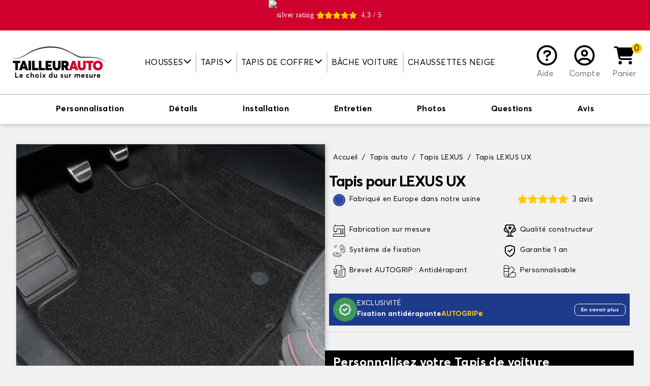

--- FILE ---
content_type: text/html; charset=utf-8
request_url: https://www.google.com/recaptcha/api2/anchor?ar=1&k=6LfURrYqAAAAAAMhLLkeKD1jbM962Jm_hWArds1t&co=aHR0cHM6Ly93d3cudGFpbGxldXJhdXRvLmNvbTo0NDM.&hl=en&v=PoyoqOPhxBO7pBk68S4YbpHZ&size=normal&anchor-ms=20000&execute-ms=30000&cb=dm30s6wlaytg
body_size: 49281
content:
<!DOCTYPE HTML><html dir="ltr" lang="en"><head><meta http-equiv="Content-Type" content="text/html; charset=UTF-8">
<meta http-equiv="X-UA-Compatible" content="IE=edge">
<title>reCAPTCHA</title>
<style type="text/css">
/* cyrillic-ext */
@font-face {
  font-family: 'Roboto';
  font-style: normal;
  font-weight: 400;
  font-stretch: 100%;
  src: url(//fonts.gstatic.com/s/roboto/v48/KFO7CnqEu92Fr1ME7kSn66aGLdTylUAMa3GUBHMdazTgWw.woff2) format('woff2');
  unicode-range: U+0460-052F, U+1C80-1C8A, U+20B4, U+2DE0-2DFF, U+A640-A69F, U+FE2E-FE2F;
}
/* cyrillic */
@font-face {
  font-family: 'Roboto';
  font-style: normal;
  font-weight: 400;
  font-stretch: 100%;
  src: url(//fonts.gstatic.com/s/roboto/v48/KFO7CnqEu92Fr1ME7kSn66aGLdTylUAMa3iUBHMdazTgWw.woff2) format('woff2');
  unicode-range: U+0301, U+0400-045F, U+0490-0491, U+04B0-04B1, U+2116;
}
/* greek-ext */
@font-face {
  font-family: 'Roboto';
  font-style: normal;
  font-weight: 400;
  font-stretch: 100%;
  src: url(//fonts.gstatic.com/s/roboto/v48/KFO7CnqEu92Fr1ME7kSn66aGLdTylUAMa3CUBHMdazTgWw.woff2) format('woff2');
  unicode-range: U+1F00-1FFF;
}
/* greek */
@font-face {
  font-family: 'Roboto';
  font-style: normal;
  font-weight: 400;
  font-stretch: 100%;
  src: url(//fonts.gstatic.com/s/roboto/v48/KFO7CnqEu92Fr1ME7kSn66aGLdTylUAMa3-UBHMdazTgWw.woff2) format('woff2');
  unicode-range: U+0370-0377, U+037A-037F, U+0384-038A, U+038C, U+038E-03A1, U+03A3-03FF;
}
/* math */
@font-face {
  font-family: 'Roboto';
  font-style: normal;
  font-weight: 400;
  font-stretch: 100%;
  src: url(//fonts.gstatic.com/s/roboto/v48/KFO7CnqEu92Fr1ME7kSn66aGLdTylUAMawCUBHMdazTgWw.woff2) format('woff2');
  unicode-range: U+0302-0303, U+0305, U+0307-0308, U+0310, U+0312, U+0315, U+031A, U+0326-0327, U+032C, U+032F-0330, U+0332-0333, U+0338, U+033A, U+0346, U+034D, U+0391-03A1, U+03A3-03A9, U+03B1-03C9, U+03D1, U+03D5-03D6, U+03F0-03F1, U+03F4-03F5, U+2016-2017, U+2034-2038, U+203C, U+2040, U+2043, U+2047, U+2050, U+2057, U+205F, U+2070-2071, U+2074-208E, U+2090-209C, U+20D0-20DC, U+20E1, U+20E5-20EF, U+2100-2112, U+2114-2115, U+2117-2121, U+2123-214F, U+2190, U+2192, U+2194-21AE, U+21B0-21E5, U+21F1-21F2, U+21F4-2211, U+2213-2214, U+2216-22FF, U+2308-230B, U+2310, U+2319, U+231C-2321, U+2336-237A, U+237C, U+2395, U+239B-23B7, U+23D0, U+23DC-23E1, U+2474-2475, U+25AF, U+25B3, U+25B7, U+25BD, U+25C1, U+25CA, U+25CC, U+25FB, U+266D-266F, U+27C0-27FF, U+2900-2AFF, U+2B0E-2B11, U+2B30-2B4C, U+2BFE, U+3030, U+FF5B, U+FF5D, U+1D400-1D7FF, U+1EE00-1EEFF;
}
/* symbols */
@font-face {
  font-family: 'Roboto';
  font-style: normal;
  font-weight: 400;
  font-stretch: 100%;
  src: url(//fonts.gstatic.com/s/roboto/v48/KFO7CnqEu92Fr1ME7kSn66aGLdTylUAMaxKUBHMdazTgWw.woff2) format('woff2');
  unicode-range: U+0001-000C, U+000E-001F, U+007F-009F, U+20DD-20E0, U+20E2-20E4, U+2150-218F, U+2190, U+2192, U+2194-2199, U+21AF, U+21E6-21F0, U+21F3, U+2218-2219, U+2299, U+22C4-22C6, U+2300-243F, U+2440-244A, U+2460-24FF, U+25A0-27BF, U+2800-28FF, U+2921-2922, U+2981, U+29BF, U+29EB, U+2B00-2BFF, U+4DC0-4DFF, U+FFF9-FFFB, U+10140-1018E, U+10190-1019C, U+101A0, U+101D0-101FD, U+102E0-102FB, U+10E60-10E7E, U+1D2C0-1D2D3, U+1D2E0-1D37F, U+1F000-1F0FF, U+1F100-1F1AD, U+1F1E6-1F1FF, U+1F30D-1F30F, U+1F315, U+1F31C, U+1F31E, U+1F320-1F32C, U+1F336, U+1F378, U+1F37D, U+1F382, U+1F393-1F39F, U+1F3A7-1F3A8, U+1F3AC-1F3AF, U+1F3C2, U+1F3C4-1F3C6, U+1F3CA-1F3CE, U+1F3D4-1F3E0, U+1F3ED, U+1F3F1-1F3F3, U+1F3F5-1F3F7, U+1F408, U+1F415, U+1F41F, U+1F426, U+1F43F, U+1F441-1F442, U+1F444, U+1F446-1F449, U+1F44C-1F44E, U+1F453, U+1F46A, U+1F47D, U+1F4A3, U+1F4B0, U+1F4B3, U+1F4B9, U+1F4BB, U+1F4BF, U+1F4C8-1F4CB, U+1F4D6, U+1F4DA, U+1F4DF, U+1F4E3-1F4E6, U+1F4EA-1F4ED, U+1F4F7, U+1F4F9-1F4FB, U+1F4FD-1F4FE, U+1F503, U+1F507-1F50B, U+1F50D, U+1F512-1F513, U+1F53E-1F54A, U+1F54F-1F5FA, U+1F610, U+1F650-1F67F, U+1F687, U+1F68D, U+1F691, U+1F694, U+1F698, U+1F6AD, U+1F6B2, U+1F6B9-1F6BA, U+1F6BC, U+1F6C6-1F6CF, U+1F6D3-1F6D7, U+1F6E0-1F6EA, U+1F6F0-1F6F3, U+1F6F7-1F6FC, U+1F700-1F7FF, U+1F800-1F80B, U+1F810-1F847, U+1F850-1F859, U+1F860-1F887, U+1F890-1F8AD, U+1F8B0-1F8BB, U+1F8C0-1F8C1, U+1F900-1F90B, U+1F93B, U+1F946, U+1F984, U+1F996, U+1F9E9, U+1FA00-1FA6F, U+1FA70-1FA7C, U+1FA80-1FA89, U+1FA8F-1FAC6, U+1FACE-1FADC, U+1FADF-1FAE9, U+1FAF0-1FAF8, U+1FB00-1FBFF;
}
/* vietnamese */
@font-face {
  font-family: 'Roboto';
  font-style: normal;
  font-weight: 400;
  font-stretch: 100%;
  src: url(//fonts.gstatic.com/s/roboto/v48/KFO7CnqEu92Fr1ME7kSn66aGLdTylUAMa3OUBHMdazTgWw.woff2) format('woff2');
  unicode-range: U+0102-0103, U+0110-0111, U+0128-0129, U+0168-0169, U+01A0-01A1, U+01AF-01B0, U+0300-0301, U+0303-0304, U+0308-0309, U+0323, U+0329, U+1EA0-1EF9, U+20AB;
}
/* latin-ext */
@font-face {
  font-family: 'Roboto';
  font-style: normal;
  font-weight: 400;
  font-stretch: 100%;
  src: url(//fonts.gstatic.com/s/roboto/v48/KFO7CnqEu92Fr1ME7kSn66aGLdTylUAMa3KUBHMdazTgWw.woff2) format('woff2');
  unicode-range: U+0100-02BA, U+02BD-02C5, U+02C7-02CC, U+02CE-02D7, U+02DD-02FF, U+0304, U+0308, U+0329, U+1D00-1DBF, U+1E00-1E9F, U+1EF2-1EFF, U+2020, U+20A0-20AB, U+20AD-20C0, U+2113, U+2C60-2C7F, U+A720-A7FF;
}
/* latin */
@font-face {
  font-family: 'Roboto';
  font-style: normal;
  font-weight: 400;
  font-stretch: 100%;
  src: url(//fonts.gstatic.com/s/roboto/v48/KFO7CnqEu92Fr1ME7kSn66aGLdTylUAMa3yUBHMdazQ.woff2) format('woff2');
  unicode-range: U+0000-00FF, U+0131, U+0152-0153, U+02BB-02BC, U+02C6, U+02DA, U+02DC, U+0304, U+0308, U+0329, U+2000-206F, U+20AC, U+2122, U+2191, U+2193, U+2212, U+2215, U+FEFF, U+FFFD;
}
/* cyrillic-ext */
@font-face {
  font-family: 'Roboto';
  font-style: normal;
  font-weight: 500;
  font-stretch: 100%;
  src: url(//fonts.gstatic.com/s/roboto/v48/KFO7CnqEu92Fr1ME7kSn66aGLdTylUAMa3GUBHMdazTgWw.woff2) format('woff2');
  unicode-range: U+0460-052F, U+1C80-1C8A, U+20B4, U+2DE0-2DFF, U+A640-A69F, U+FE2E-FE2F;
}
/* cyrillic */
@font-face {
  font-family: 'Roboto';
  font-style: normal;
  font-weight: 500;
  font-stretch: 100%;
  src: url(//fonts.gstatic.com/s/roboto/v48/KFO7CnqEu92Fr1ME7kSn66aGLdTylUAMa3iUBHMdazTgWw.woff2) format('woff2');
  unicode-range: U+0301, U+0400-045F, U+0490-0491, U+04B0-04B1, U+2116;
}
/* greek-ext */
@font-face {
  font-family: 'Roboto';
  font-style: normal;
  font-weight: 500;
  font-stretch: 100%;
  src: url(//fonts.gstatic.com/s/roboto/v48/KFO7CnqEu92Fr1ME7kSn66aGLdTylUAMa3CUBHMdazTgWw.woff2) format('woff2');
  unicode-range: U+1F00-1FFF;
}
/* greek */
@font-face {
  font-family: 'Roboto';
  font-style: normal;
  font-weight: 500;
  font-stretch: 100%;
  src: url(//fonts.gstatic.com/s/roboto/v48/KFO7CnqEu92Fr1ME7kSn66aGLdTylUAMa3-UBHMdazTgWw.woff2) format('woff2');
  unicode-range: U+0370-0377, U+037A-037F, U+0384-038A, U+038C, U+038E-03A1, U+03A3-03FF;
}
/* math */
@font-face {
  font-family: 'Roboto';
  font-style: normal;
  font-weight: 500;
  font-stretch: 100%;
  src: url(//fonts.gstatic.com/s/roboto/v48/KFO7CnqEu92Fr1ME7kSn66aGLdTylUAMawCUBHMdazTgWw.woff2) format('woff2');
  unicode-range: U+0302-0303, U+0305, U+0307-0308, U+0310, U+0312, U+0315, U+031A, U+0326-0327, U+032C, U+032F-0330, U+0332-0333, U+0338, U+033A, U+0346, U+034D, U+0391-03A1, U+03A3-03A9, U+03B1-03C9, U+03D1, U+03D5-03D6, U+03F0-03F1, U+03F4-03F5, U+2016-2017, U+2034-2038, U+203C, U+2040, U+2043, U+2047, U+2050, U+2057, U+205F, U+2070-2071, U+2074-208E, U+2090-209C, U+20D0-20DC, U+20E1, U+20E5-20EF, U+2100-2112, U+2114-2115, U+2117-2121, U+2123-214F, U+2190, U+2192, U+2194-21AE, U+21B0-21E5, U+21F1-21F2, U+21F4-2211, U+2213-2214, U+2216-22FF, U+2308-230B, U+2310, U+2319, U+231C-2321, U+2336-237A, U+237C, U+2395, U+239B-23B7, U+23D0, U+23DC-23E1, U+2474-2475, U+25AF, U+25B3, U+25B7, U+25BD, U+25C1, U+25CA, U+25CC, U+25FB, U+266D-266F, U+27C0-27FF, U+2900-2AFF, U+2B0E-2B11, U+2B30-2B4C, U+2BFE, U+3030, U+FF5B, U+FF5D, U+1D400-1D7FF, U+1EE00-1EEFF;
}
/* symbols */
@font-face {
  font-family: 'Roboto';
  font-style: normal;
  font-weight: 500;
  font-stretch: 100%;
  src: url(//fonts.gstatic.com/s/roboto/v48/KFO7CnqEu92Fr1ME7kSn66aGLdTylUAMaxKUBHMdazTgWw.woff2) format('woff2');
  unicode-range: U+0001-000C, U+000E-001F, U+007F-009F, U+20DD-20E0, U+20E2-20E4, U+2150-218F, U+2190, U+2192, U+2194-2199, U+21AF, U+21E6-21F0, U+21F3, U+2218-2219, U+2299, U+22C4-22C6, U+2300-243F, U+2440-244A, U+2460-24FF, U+25A0-27BF, U+2800-28FF, U+2921-2922, U+2981, U+29BF, U+29EB, U+2B00-2BFF, U+4DC0-4DFF, U+FFF9-FFFB, U+10140-1018E, U+10190-1019C, U+101A0, U+101D0-101FD, U+102E0-102FB, U+10E60-10E7E, U+1D2C0-1D2D3, U+1D2E0-1D37F, U+1F000-1F0FF, U+1F100-1F1AD, U+1F1E6-1F1FF, U+1F30D-1F30F, U+1F315, U+1F31C, U+1F31E, U+1F320-1F32C, U+1F336, U+1F378, U+1F37D, U+1F382, U+1F393-1F39F, U+1F3A7-1F3A8, U+1F3AC-1F3AF, U+1F3C2, U+1F3C4-1F3C6, U+1F3CA-1F3CE, U+1F3D4-1F3E0, U+1F3ED, U+1F3F1-1F3F3, U+1F3F5-1F3F7, U+1F408, U+1F415, U+1F41F, U+1F426, U+1F43F, U+1F441-1F442, U+1F444, U+1F446-1F449, U+1F44C-1F44E, U+1F453, U+1F46A, U+1F47D, U+1F4A3, U+1F4B0, U+1F4B3, U+1F4B9, U+1F4BB, U+1F4BF, U+1F4C8-1F4CB, U+1F4D6, U+1F4DA, U+1F4DF, U+1F4E3-1F4E6, U+1F4EA-1F4ED, U+1F4F7, U+1F4F9-1F4FB, U+1F4FD-1F4FE, U+1F503, U+1F507-1F50B, U+1F50D, U+1F512-1F513, U+1F53E-1F54A, U+1F54F-1F5FA, U+1F610, U+1F650-1F67F, U+1F687, U+1F68D, U+1F691, U+1F694, U+1F698, U+1F6AD, U+1F6B2, U+1F6B9-1F6BA, U+1F6BC, U+1F6C6-1F6CF, U+1F6D3-1F6D7, U+1F6E0-1F6EA, U+1F6F0-1F6F3, U+1F6F7-1F6FC, U+1F700-1F7FF, U+1F800-1F80B, U+1F810-1F847, U+1F850-1F859, U+1F860-1F887, U+1F890-1F8AD, U+1F8B0-1F8BB, U+1F8C0-1F8C1, U+1F900-1F90B, U+1F93B, U+1F946, U+1F984, U+1F996, U+1F9E9, U+1FA00-1FA6F, U+1FA70-1FA7C, U+1FA80-1FA89, U+1FA8F-1FAC6, U+1FACE-1FADC, U+1FADF-1FAE9, U+1FAF0-1FAF8, U+1FB00-1FBFF;
}
/* vietnamese */
@font-face {
  font-family: 'Roboto';
  font-style: normal;
  font-weight: 500;
  font-stretch: 100%;
  src: url(//fonts.gstatic.com/s/roboto/v48/KFO7CnqEu92Fr1ME7kSn66aGLdTylUAMa3OUBHMdazTgWw.woff2) format('woff2');
  unicode-range: U+0102-0103, U+0110-0111, U+0128-0129, U+0168-0169, U+01A0-01A1, U+01AF-01B0, U+0300-0301, U+0303-0304, U+0308-0309, U+0323, U+0329, U+1EA0-1EF9, U+20AB;
}
/* latin-ext */
@font-face {
  font-family: 'Roboto';
  font-style: normal;
  font-weight: 500;
  font-stretch: 100%;
  src: url(//fonts.gstatic.com/s/roboto/v48/KFO7CnqEu92Fr1ME7kSn66aGLdTylUAMa3KUBHMdazTgWw.woff2) format('woff2');
  unicode-range: U+0100-02BA, U+02BD-02C5, U+02C7-02CC, U+02CE-02D7, U+02DD-02FF, U+0304, U+0308, U+0329, U+1D00-1DBF, U+1E00-1E9F, U+1EF2-1EFF, U+2020, U+20A0-20AB, U+20AD-20C0, U+2113, U+2C60-2C7F, U+A720-A7FF;
}
/* latin */
@font-face {
  font-family: 'Roboto';
  font-style: normal;
  font-weight: 500;
  font-stretch: 100%;
  src: url(//fonts.gstatic.com/s/roboto/v48/KFO7CnqEu92Fr1ME7kSn66aGLdTylUAMa3yUBHMdazQ.woff2) format('woff2');
  unicode-range: U+0000-00FF, U+0131, U+0152-0153, U+02BB-02BC, U+02C6, U+02DA, U+02DC, U+0304, U+0308, U+0329, U+2000-206F, U+20AC, U+2122, U+2191, U+2193, U+2212, U+2215, U+FEFF, U+FFFD;
}
/* cyrillic-ext */
@font-face {
  font-family: 'Roboto';
  font-style: normal;
  font-weight: 900;
  font-stretch: 100%;
  src: url(//fonts.gstatic.com/s/roboto/v48/KFO7CnqEu92Fr1ME7kSn66aGLdTylUAMa3GUBHMdazTgWw.woff2) format('woff2');
  unicode-range: U+0460-052F, U+1C80-1C8A, U+20B4, U+2DE0-2DFF, U+A640-A69F, U+FE2E-FE2F;
}
/* cyrillic */
@font-face {
  font-family: 'Roboto';
  font-style: normal;
  font-weight: 900;
  font-stretch: 100%;
  src: url(//fonts.gstatic.com/s/roboto/v48/KFO7CnqEu92Fr1ME7kSn66aGLdTylUAMa3iUBHMdazTgWw.woff2) format('woff2');
  unicode-range: U+0301, U+0400-045F, U+0490-0491, U+04B0-04B1, U+2116;
}
/* greek-ext */
@font-face {
  font-family: 'Roboto';
  font-style: normal;
  font-weight: 900;
  font-stretch: 100%;
  src: url(//fonts.gstatic.com/s/roboto/v48/KFO7CnqEu92Fr1ME7kSn66aGLdTylUAMa3CUBHMdazTgWw.woff2) format('woff2');
  unicode-range: U+1F00-1FFF;
}
/* greek */
@font-face {
  font-family: 'Roboto';
  font-style: normal;
  font-weight: 900;
  font-stretch: 100%;
  src: url(//fonts.gstatic.com/s/roboto/v48/KFO7CnqEu92Fr1ME7kSn66aGLdTylUAMa3-UBHMdazTgWw.woff2) format('woff2');
  unicode-range: U+0370-0377, U+037A-037F, U+0384-038A, U+038C, U+038E-03A1, U+03A3-03FF;
}
/* math */
@font-face {
  font-family: 'Roboto';
  font-style: normal;
  font-weight: 900;
  font-stretch: 100%;
  src: url(//fonts.gstatic.com/s/roboto/v48/KFO7CnqEu92Fr1ME7kSn66aGLdTylUAMawCUBHMdazTgWw.woff2) format('woff2');
  unicode-range: U+0302-0303, U+0305, U+0307-0308, U+0310, U+0312, U+0315, U+031A, U+0326-0327, U+032C, U+032F-0330, U+0332-0333, U+0338, U+033A, U+0346, U+034D, U+0391-03A1, U+03A3-03A9, U+03B1-03C9, U+03D1, U+03D5-03D6, U+03F0-03F1, U+03F4-03F5, U+2016-2017, U+2034-2038, U+203C, U+2040, U+2043, U+2047, U+2050, U+2057, U+205F, U+2070-2071, U+2074-208E, U+2090-209C, U+20D0-20DC, U+20E1, U+20E5-20EF, U+2100-2112, U+2114-2115, U+2117-2121, U+2123-214F, U+2190, U+2192, U+2194-21AE, U+21B0-21E5, U+21F1-21F2, U+21F4-2211, U+2213-2214, U+2216-22FF, U+2308-230B, U+2310, U+2319, U+231C-2321, U+2336-237A, U+237C, U+2395, U+239B-23B7, U+23D0, U+23DC-23E1, U+2474-2475, U+25AF, U+25B3, U+25B7, U+25BD, U+25C1, U+25CA, U+25CC, U+25FB, U+266D-266F, U+27C0-27FF, U+2900-2AFF, U+2B0E-2B11, U+2B30-2B4C, U+2BFE, U+3030, U+FF5B, U+FF5D, U+1D400-1D7FF, U+1EE00-1EEFF;
}
/* symbols */
@font-face {
  font-family: 'Roboto';
  font-style: normal;
  font-weight: 900;
  font-stretch: 100%;
  src: url(//fonts.gstatic.com/s/roboto/v48/KFO7CnqEu92Fr1ME7kSn66aGLdTylUAMaxKUBHMdazTgWw.woff2) format('woff2');
  unicode-range: U+0001-000C, U+000E-001F, U+007F-009F, U+20DD-20E0, U+20E2-20E4, U+2150-218F, U+2190, U+2192, U+2194-2199, U+21AF, U+21E6-21F0, U+21F3, U+2218-2219, U+2299, U+22C4-22C6, U+2300-243F, U+2440-244A, U+2460-24FF, U+25A0-27BF, U+2800-28FF, U+2921-2922, U+2981, U+29BF, U+29EB, U+2B00-2BFF, U+4DC0-4DFF, U+FFF9-FFFB, U+10140-1018E, U+10190-1019C, U+101A0, U+101D0-101FD, U+102E0-102FB, U+10E60-10E7E, U+1D2C0-1D2D3, U+1D2E0-1D37F, U+1F000-1F0FF, U+1F100-1F1AD, U+1F1E6-1F1FF, U+1F30D-1F30F, U+1F315, U+1F31C, U+1F31E, U+1F320-1F32C, U+1F336, U+1F378, U+1F37D, U+1F382, U+1F393-1F39F, U+1F3A7-1F3A8, U+1F3AC-1F3AF, U+1F3C2, U+1F3C4-1F3C6, U+1F3CA-1F3CE, U+1F3D4-1F3E0, U+1F3ED, U+1F3F1-1F3F3, U+1F3F5-1F3F7, U+1F408, U+1F415, U+1F41F, U+1F426, U+1F43F, U+1F441-1F442, U+1F444, U+1F446-1F449, U+1F44C-1F44E, U+1F453, U+1F46A, U+1F47D, U+1F4A3, U+1F4B0, U+1F4B3, U+1F4B9, U+1F4BB, U+1F4BF, U+1F4C8-1F4CB, U+1F4D6, U+1F4DA, U+1F4DF, U+1F4E3-1F4E6, U+1F4EA-1F4ED, U+1F4F7, U+1F4F9-1F4FB, U+1F4FD-1F4FE, U+1F503, U+1F507-1F50B, U+1F50D, U+1F512-1F513, U+1F53E-1F54A, U+1F54F-1F5FA, U+1F610, U+1F650-1F67F, U+1F687, U+1F68D, U+1F691, U+1F694, U+1F698, U+1F6AD, U+1F6B2, U+1F6B9-1F6BA, U+1F6BC, U+1F6C6-1F6CF, U+1F6D3-1F6D7, U+1F6E0-1F6EA, U+1F6F0-1F6F3, U+1F6F7-1F6FC, U+1F700-1F7FF, U+1F800-1F80B, U+1F810-1F847, U+1F850-1F859, U+1F860-1F887, U+1F890-1F8AD, U+1F8B0-1F8BB, U+1F8C0-1F8C1, U+1F900-1F90B, U+1F93B, U+1F946, U+1F984, U+1F996, U+1F9E9, U+1FA00-1FA6F, U+1FA70-1FA7C, U+1FA80-1FA89, U+1FA8F-1FAC6, U+1FACE-1FADC, U+1FADF-1FAE9, U+1FAF0-1FAF8, U+1FB00-1FBFF;
}
/* vietnamese */
@font-face {
  font-family: 'Roboto';
  font-style: normal;
  font-weight: 900;
  font-stretch: 100%;
  src: url(//fonts.gstatic.com/s/roboto/v48/KFO7CnqEu92Fr1ME7kSn66aGLdTylUAMa3OUBHMdazTgWw.woff2) format('woff2');
  unicode-range: U+0102-0103, U+0110-0111, U+0128-0129, U+0168-0169, U+01A0-01A1, U+01AF-01B0, U+0300-0301, U+0303-0304, U+0308-0309, U+0323, U+0329, U+1EA0-1EF9, U+20AB;
}
/* latin-ext */
@font-face {
  font-family: 'Roboto';
  font-style: normal;
  font-weight: 900;
  font-stretch: 100%;
  src: url(//fonts.gstatic.com/s/roboto/v48/KFO7CnqEu92Fr1ME7kSn66aGLdTylUAMa3KUBHMdazTgWw.woff2) format('woff2');
  unicode-range: U+0100-02BA, U+02BD-02C5, U+02C7-02CC, U+02CE-02D7, U+02DD-02FF, U+0304, U+0308, U+0329, U+1D00-1DBF, U+1E00-1E9F, U+1EF2-1EFF, U+2020, U+20A0-20AB, U+20AD-20C0, U+2113, U+2C60-2C7F, U+A720-A7FF;
}
/* latin */
@font-face {
  font-family: 'Roboto';
  font-style: normal;
  font-weight: 900;
  font-stretch: 100%;
  src: url(//fonts.gstatic.com/s/roboto/v48/KFO7CnqEu92Fr1ME7kSn66aGLdTylUAMa3yUBHMdazQ.woff2) format('woff2');
  unicode-range: U+0000-00FF, U+0131, U+0152-0153, U+02BB-02BC, U+02C6, U+02DA, U+02DC, U+0304, U+0308, U+0329, U+2000-206F, U+20AC, U+2122, U+2191, U+2193, U+2212, U+2215, U+FEFF, U+FFFD;
}

</style>
<link rel="stylesheet" type="text/css" href="https://www.gstatic.com/recaptcha/releases/PoyoqOPhxBO7pBk68S4YbpHZ/styles__ltr.css">
<script nonce="Ast7o8JsGN5Cz3k_eS7A6w" type="text/javascript">window['__recaptcha_api'] = 'https://www.google.com/recaptcha/api2/';</script>
<script type="text/javascript" src="https://www.gstatic.com/recaptcha/releases/PoyoqOPhxBO7pBk68S4YbpHZ/recaptcha__en.js" nonce="Ast7o8JsGN5Cz3k_eS7A6w">
      
    </script></head>
<body><div id="rc-anchor-alert" class="rc-anchor-alert"></div>
<input type="hidden" id="recaptcha-token" value="[base64]">
<script type="text/javascript" nonce="Ast7o8JsGN5Cz3k_eS7A6w">
      recaptcha.anchor.Main.init("[\x22ainput\x22,[\x22bgdata\x22,\x22\x22,\[base64]/[base64]/[base64]/[base64]/[base64]/[base64]/[base64]/[base64]/[base64]/[base64]\\u003d\x22,\[base64]\x22,\x22Q3AKTsO9w40aEmxxwpd/w5g2MlwFwoTCul/DomIOR8KDewnCusOZNE5yAEfDt8OawoXCuRQEbsOkw6TCpxhAFVnDnwjDlX8vwoF3IsKnw4fCm8KbIxsWw4LCkBzCkBNFwrs/w5LCklwObjscwqLCkMK5AMKcAhzCp0rDnsKCwrbDqG51c8KgZX/[base64]/Al3Dth/Cr8KJZhrDv8O/wrjCrRIjQMOuVMO9w7AjccOEw6/CpC4Lw57ClsOxBCPDvRrCk8KTw4XDtzrDlkUBbcKKOAXDnWDCusOYw4sabcKJRwU2fcK1w7PClwvDk8KCCMOhw7nDrcKPwogdQj/Ci3jDoS4iw6BFwr7DssKww73CtcK7w5bDuAhLaMKqd20QcErDg3o4wpXDsX/[base64]/CmFgkw7PDtcO/woLCqMKCw4LDl8KewqU7wrbDlgoiwoUiCRZFfcK/w4XDliLCmAjCki9/[base64]/O8OWaMOhSsKObEVSw6QYwoU/w6x5bMORw7nCjEPDhsOdw67Cu8Kiw77CssKSw7XCuMOzw5vDmB1nUGtGe8Kgwo4aXkzCnTDDhyzCg8KRIsKcw70sd8KVEsKNb8K6cGlVAcOIAl52LxTCqCXDpDJmB8O/w6TDjsOgw7YeMirCl3cSwpXDtyzCsV9VworDtsKlOhHDq3bChMKnAHzDllzCncOPacO9bcKKw53DnsKOwpsPw7/CgsOScXnDqzPCukPCuFNLw7DDtmxWa1wHO8O/UcKtwoTDssKhJMOswro0D8OEwpnDsMKGw7XDrMK8w4jCjGHCqRrCmmJNGwvDvBvClCrCksKlEcKSVmQaAU3Ct8OtNVbDhsOEw5HDmMO8Cydxwo/DvTjDm8KUw65Lw7EcM8K7JMKRf8KyGgfDv37CgsKsIBo/[base64]/[base64]/[base64]/CsgTCrXTChDBSLMKie8OYDGjDgsKswq3DjMK1eSHCv2UYFMOjLcOnwrJ6w4rCpcOUGsKtw4rCuAnChC3Cv0MtfMKCeyMMw5XCsz9kZMOQwoPCplDDmQkUwoBUwq0RGGfCkGLDn1bDmDHDnXTDnx/CgcOUwrQ/w4Nyw77CvE9qwq19wrvCnELCicK2w7jDo8OHecOcwq1HCDdNwpjCusOww6Qaw7DCn8KAGQfDgADDgVnCrsODRcO7w4h1w4ZSwpZjw6Muw6Etw5TDksKAWcOgwpvDqsKqacKfbcKdHcKzJ8OAw6LCsFwaw4QwwrUdwq3Dp1LDmmnCpiHDvW/DtSDCihgXVXojwqLDuw/DosKlJyA8BSfDl8KKaQ/[base64]/CoA1dwpBwwpZxw5LDoBJZfcKtw7/Dn8OSYntQSMKBwqVRw6bCq0M5wrTDhsOmwpjCmsKVwo7DuMKQEsKiw79ewoQZw75tw53Cims2w7LCmVnCrXDDlkhRc8OPw45LwoEOUsOnwojDssOGSmjCiHw1SxnCosOCFMKSwrDDrDTCtFEVJsKhw5RFw5pVMicTw5DCm8KJccOzD8KowoZ9w6rCuk/DncO9BHLDl1/[base64]/ecK+w6bDlG8SGj0WBsOpdlRREsOzRMOoNFwxwrLDvcO/[base64]/Cgh1LS8KZSWXCgsK/[base64]/[base64]/AsKRw63DvMKINBh2w5bDscK4w7YPRsOZw6XCjCPCgcOWw75Mw4/DpsKMwo/CtMKiw4PCgMKYw4lPw4vDlMOgdn4nTsK2wonDjcOsw48DFToqwq17QkDCpyHDpcOLw5DCrsKsUMKFYSrDh1MHwoU+w7Rywq7CoRjCscOTTz7CvkLDisO6wpPDrATDqmvCs8O4woVmOlPClkMqwp58w51Cw4F6NMObIgN0w5vDn8Krw4HCt3/[base64]/Cuw/Dt2FpacOORcKJwpjCpsKrwq3CssOeXXnDrsOGSSvDiD5gZUQqwotbwpEew7HCuMO5wpvCv8Oew5YKHz/DoFwSw6/CrsKkbDhww5xnw5Z1w4PCvMK+w4TDs8OUYxREwpQ1w7hnRSvDusKDw6gOwrdVwqpjd0PDl8K1ICElCzHCvcOHEcOow7LDo8Orb8O8w64MJcKswoA1wr3Dq8KYWX5Pwo8Gw7Ncwp84w4vDtsOHUcKSw4pSdADDvk8ow5QzUSMcwpdyw7DDgsOfwpTDt8KPw7wxwpZ3An/DhcORwrrDjEbDh8O7RsOWwrjCkMKHS8K/LMOGahDDhMK3S1TDmcKCMcOfZEPCh8O/OMKdwolGR8KIw7fCti1qwpE+JB8ZwprCqkHDlsObwpXDqMKDFw1fw5jDkMOjwrXCs2DCtg0DwrJLZ8OKQMO+wo/CmcKowqrCqGDDp8O7LsKYesKAworDujgZUXdmXcKTfsKaC8O1wqfCncOxw6srw4hVw4DCsCQqwpPCq2XDhXzCnl3Cmmclw6HDhsK1PsKCwpxTQjEewrDCrsOULH/CnUMPwq8ew6g7GMKEfGoACcKzOE/DrR0/wpIhworDnsObWMK3HMKnwolZw6nCpMKQQcK0asKFEMK+Gnt5wofCh8KsdljCo0TDs8KPWl4HKQ0bBQrCmcO9IcOdw6RaFsKKw61IBF/CkSLCq2vCvE/CssKoeAjDoMOIOcKqw6IoZ8KzIB/CmMKBN2UXQsKjNwA0w5d0dsKQeW/DtsKvwqTClD9RRMKNfzEgwoYzw57CksO+LMKJUMKRw4RfwpXDqMK1w77DpHM1GcOwwqhmw6/DthsAwpnDkDDClsKIwpt+wrvDgAjDlxlBw59SYMOzw7LDi2/DvsK+w7DDlcOxw6oPJcOdwpAjO8OrT8OtasKUwqfCpBJVwrJQblx2D3Y3EivCgsKTcg3DksOHd8K1w7vCgh/Dp8KEcRYsIsOmQSAMTcOZbWvDlAQBIMK4w5PDqsKEM1PDrD/DsMOBw57DmcKnZcK1w4/[base64]/DuTDDhcKPwpN/w47Dq19VwrTDqUscwpvDng4BbsKBTcO8fcKTwopKw5/DhsO9CiDDhxnDmxrCkWLDkx/DnFjCt1TCq8KNBsOWMMKmNcKoYXXCpFVswrbCoEopHUIEcFzDjWbCixTCrsKTUmFXwrh/wrBWwoTCv8ObUVAew7zCjsKQwofDocKdwp3Dj8OjVH7CgTE7VcKPw5HDhxoTwp5ENnDChgI2w7PCjcK7PknClMKiYMOHw6PDtggebcOGwrzCvwdFKMONw6sFw5BVw5bDnQnCtiIMFMOTw4cbw7Q0w4oMYsOnDD3CgMKtw5UQWMO1ScKCM1zCq8KaNwcjw6M/w7bCu8KRQzfCnMO6QsONSMK6ZsO9bsK9a8OHw4zCkFYEwr9FJMKrMsKvwrxvw71jIcOOXMK8JsO3ccKlwrw+Jy/[base64]/wo7CpcKxw4MZV8OXZMOgw5bDsC3CkVfCjBjDgAPDgWLCu8Oqw7tCwoxuw7FvYSTClcOZwpPDvsKiw4DCsGXDhcOHw7lUC3YQwpk7w6ccTEfCpsOIw6s2w4dkNEfCsMO8PMKfbFx6wqZdKxDCvMK9wqfDiMO5aE3Dgy/CqMO6W8K9AcKkwpHCosKbJB9Xwq/[base64]/Di3tqw6PDoMKJw6/DpsKtDFLCvQ/[base64]/wrPDhDtVXT/CtR92JcKGNm7CkVvCr3XCp8KyWcOZw5HCn8OdYcOFLlzCg8OIwrl9wrAXfcOewo7DpyDDqMKobglLwpEfwrDDjw/DsSfCmQwAwrpTFBDCocOTwp/Dq8KVbMO9wovCpXTDiiwuRj7CuEgyNH0jwpTCucOWAsKCw5o6w7vCuX/CusO/[base64]/[base64]/DhHPDm2PDsMOBwoYIWkQ9SVdqwrhywoF7w653w7cPOH0/Z2HChAUnwoJfwqJFw4XCv8O3w4LDhCzCqcKeFy/DhynCh8KQwop+wrodQTrCgMKoOQN3aWhkKhTDhkZ2w4vCk8OANcO8csK5Zj4EwpgjwqnDlsO6wo90KMOMwqxwc8Ohw7s6w41TOW4gwo3ClsOSwpXDp8K5esOzwopOwonCvcKtwrFtwrxGwqDDp2pOZgTDs8OHV8Ktw4AeQMOPYsOoa2jDv8K3A3U/[base64]/[base64]/Dj8KSYS3CmFgGwoZtOD01E39Qw7PDtsO1w5PDmcKMwr/ClQbCqVRBRsKnwrc6EcKiakDCo2MpwoPCrMKZworDnMOXw7TDlAfCvTrDncOOwrMSwqTCvsOVXHdEcsKww7HDi3zDtA7ClQPCt8K1PhdgMmgoeWdPw5Q0w4BkwofChMKAwqNowozCjRPDln/DlQduJ8KnHAQNFsKACsKTwpLDucKZUBdSw7/Dr8KTwrltw5LDgcKpZ13DuMKlTgnDiWY/wr5VRMKwJxlpw5Abwr0FwpjDiDfCtStxw6nDoMK0w7MSZ8ODwo/DusKawqPCvXfCniQTcR/Cq8KiSEMpw6pLw40Bw4PDiSp1AMK7cGMnPlXCicKLwpDDjjJ+wpotI18fDiU/w6pSDisjw7dQwqgxdwdJwrrDksK/wqjCusKywqNQPMOowojCocKCCjXDtHzCv8OiBsOoW8KWw7DDqcKCBVxjcAzCjFw7T8OQd8ONNFA7UjYWwrxew73CksKNYjxvHsKawrLCmsOlKcOiw4TDr8KMG2bDg0lgw5EBAE8ww4Vxw7LDqsKoDsK2YgopbMK7wqEQYVV9RX/[base64]/CrcOZZcKRGsK4w6XDtsOaw55mw4PDpgjCscKpw5TDn3LCk8OEdMOmCsOOQgnCtsKuNsKvfEJRwqlnw4XDnA7DisO6w6ATwpkQWCh8w5fDpMOpwr3Di8O2woTDm8KKw687wp9yBMKVUsOhwq7CtMOpw6vDp8OXwo8rwq/Cnhl6bTJ2YMO0wqQvw47CvC/DmiLDtsKBwqPDjzDDucOBwodawpnDhkHDiWAww7JpQ8KuYcOAIkLCtcO8w6QwG8KADEosasOGwp9Kw5nDikHDvcOdwq4vcVA9w4E3Sm4Vw7FWfcOcD23DgcK1TG/CnsKSJMKwIwLCjADCtsOgw53Co8KQKw5Vw4lVw44yPV1HO8ODM8KzwqPChMOKEmvDlsKSwoMDwpgUw61awoHCr8KsYMOSw5zCm1fDhWXCucKQIcOkHy4Xw7LDk8OhwpHChz9lw6DCgMKVw7MxM8OBMMO0BMO5eRZ6a8KZw4HCk3cEesOdd1MteArDl2vDkcKlLihPw7/DrCdYwpZqZQ/Dgxg3w4rDhTjDrF1hUmh0w57CgVp0fMO8wp8KwrTDpX4Nw6fChFNDUMOuAMOMJ8OYV8OWdU/CsQ1rw5vDhDzDigk2TsKJw7JUwrDDhcORBMOaQUTCrMOzTMOvDcKswr/[base64]/[base64]/w5VXTnzDmsO8w5XClsKpw7oIw6vDo8O7wrlOwrs4ZcOGBcOEC8KbVsO4w4/[base64]/[base64]/DiMKcwrfCrnfCvMOcw7BWEmvDv8KZQ8OfwobCkhdMwpPClcKqw5gYLsOZwpV4acKAJyHDvcOmIB/DnkDCjjfDiSzDk8Oyw5EywpvDkn9IOAdYw4HDok3CvhBgZRkfFsKRCMKoaSjDpsOBPTUefDnCjXzDl8Ozw78WwpHDkMKjw6guw5MMw4nCqCjDi8KESnrCgG7CtWsWwpXDjsKHw65gVcK8w63CiF8jw5rChMK+w4ICwoLCkzhyOsOTGj/CiMKoZ8OdwrgXwpkrMELCvMKfGR7DsHpYwpFtaMOTw7rDlRvCocKVw4Jaw5HDuTUewr8dwqzDognDpAHDocKnwrvDuhHDkMKlw5rCt8O9wqZGw7fDhC4SYmoTwo9wVcKYOsKnHsOBwp57cCHDuE3Dk1TCrsKuOkHCtsKxwqrCjX4Aw6PCr8K3E2/[base64]/NhA3w6g2LMKnOT00wp/Dv0g6MA/DqMOgQcO9wrF7w5bCmMO7VsOew47Dt8OIbQ/DhcKvVsOrw6TDtnFNwosUw7HDr8KuYFcIwoXDgzwAw4DDgRDCgmEHV3bCusKsw6vCsC9xw6DDmcKKdVhEw7TCtQErwq/CnVYGw7vCgsOQa8Kdw5Jkw7wBZMOYMT/DicKkecOSanLDv2RtLm95CXXDv0ZsNWnDr8OfIwgxw7BtwpInJ3EdMsOqwr7CpmLCk8ORQhrCh8KGc3cwwrcRwrlmesKwccOZwpk1wp/[base64]/[base64]/GcK/[base64]/DtAHDjjJEw7fDgh7ChlADw5zCuQfDk8OvccOFWcK2wpnDmhjCo8KOH8OUTGlvwp/DmVXCrsOqwpnDo8KFX8Otwo7DhHtED8K4w4bDocKYTMOXw7zCncOoHsKNwpdlw7x8dRcYRsOJPMKawrNOwqwMwrZbSWhvJkPDhRDCp8KOwosrw4kowoHDpk9+ImnCg20uOMOrJlhyesKzO8KKwqHCiMOqw7jDqG4kUcOVwq/Dr8OrVyTCpDkHwoLDksO+IsKlF2UCw4XDkwE/bCsCw7AgwpsFNsOTA8KZOgfDksKHIyTDqcOORF7DkcOEGAppHREmfcKMw4o2SCpSwqQgVxnCg3hyJwEcDkwRdGXDmcOQw7rDmcOyasK7WXbClmbCi8K8AMKAwpjDhnQCcwsjw4nCmMKfalLCh8K9wrdJVMOnw7M0wqDCkiLCp8OIZQZrFSY2TcKRcX0Cw4/[base64]/EE/Dp0s5JR5wQMKuPcK/[base64]/CkWfCk8Kew4bDh8KEwrQZw4zDisO5WQnDvlbDsGhdwqQkwpPDhhVdw6fCnSXCugRcw6rDvCQGdcOxw6bCijjDtidEwp4Dw5TCssOQw7pKHXFcMMKxDMKLA8O+wp0Jw4nCvsKww5UaIw0zS8KQGCY/OGIQw47DlxDCmiZJKTQhw4nDhRYJw77DlVlww6HDkAvDnMKhAsK0In4MwrzCocKdwqfDjMOKwr/Dk8OkwqrCg8KjwprDrVnClHIOw450wqXDj1vDksKpAlF2bhkyw7wuAHAyw5ZpeMK2N2JRUx3Cg8KGwr7Dh8KQwqBkw4pCwoB3UETDhXXCksKZQ2E7wqtOQ8OoVsKDwoobQcK5wpAMwo4hBxgPwrITw5kyJcODEWDCom7Dlhhew77Dr8K/wpPCjsKJwovDnCPDqjvChMKhXsKpwpjCgMKuA8Ojw6rCly0mwqALKcOSw5okwrAww5fDscK5acKIwoFrwoxZZyrDqMOvwpPDkBxfwqnDmMKgI8Onwognw5jDq3zDqcO2w4/CrMKdciXDizzDpcKjw4Y4w6zDmsKBwr1pw70SUU/DgH3Cg3vCnsOXOMOwwqIoLB3DhcOHwr9fIxXDicKvw67DsD/CgcOtw7vDhsKZXWVxWsK6BQjCu8Oqw6AdLcKbw4wWwpEMwqjDqcOwEVHCp8K/[base64]/[base64]/w54AwqnCncKyLcKoOTJwX0PCn8KXbcOYc8OfWnYYF2zCt8KiQ8OFw4nDiyPDtn1bZE7CqWE2ZzZqw5bDrjfDli/DvlvChMO6wrDDlcOrKMKvCMOUwrNAQFxBesK6w7LCr8K3TsO4CFF0LsOywqt5w7DDsk5rwqzDl8OKwpQAwrt4w5nCmg7DqEfDoU7Cg8KXVMKSUExmwrfDsUDDqz8sXGXCggLCpcK/[base64]/DksO6Ng0CFQ1bw7UywpjDvgk4bMO2ShBzw6DCs8O7YcO+EkTCr8ONLsKTwp/DlMOkERZef3Utw5bCukwiworCqcOuwonCmMOQGwPDlmxRbXEcwpLDqcKeWQhXwqTClMKLWGI9YMKsPg8Zw7IMwqR6OsOKw71PwoPCkgPDhMOuM8ORCmkwHmYkeMOpw6gyTsOnwognwpArVR81wpjCsVJBwo7CtRjDvMKZQsKdwrRBWMK0AsObWcO5wpDDuXs/wrTCuMOtw7gsw53Dm8O3w6XCtlLCocKhw6QmGWXDjsOuUTNKKsKkw68Vw7d0BydmwqAGwqBUfCvDgkkxY8KIUcObXsKEwo81w78gwrDDpkxYT2PDsXYdw4xcCjpxH8Kdw7TDghEPaHnDv0/CosO6E8OtwrrDvsOZS3oFKSdKXT7Dpk7Ci3nDqwQZw5F8w65QwrpYFCw2I8KtUCF5w7AHMnPDlsKtLTPCn8OFScKyNcOowpzCocKkwpU2w4drwpMSccOgWMK/w6fDiMO7wpY8IcKNw5VLwp3CqMOxPsOkwpVRwrAaVl4xNxFWw57CssKWeMO6w4Amw7nCn8KYBsOow7zCqxfCoTTDpxEywqIoAsONw7DDjsKDwpjCqy/CqAZ8G8KPLEZMw4XDrsKZWsOuw75rw5RvwofDtXjDg8OZEMOyZ1ZSwo1gw4UNUi8SwrRMw5XCnAURw5BWZcKSwp7Dq8O0wpxBeMO5QyRewoQne8OXw4/DhSzDvG0vHUNYw74Lwq3DpsKpw63Dk8KIw6TDvcKmVsOOwr7DlHIfGMKSY8Kzwpdaw4/DhMOqZEfCr8OFKxLDpMKhTMKzViR5wr7Cvz7DgX/DpcKVw43DiMKDQHRTGsOMw5k5XmpEw5jDsGA6MsKkw53Cv8OxPlvDkG9oTw3CtDjDkMKfwpHCiSDCgsKkw7nCknLDkzrDimJ0WMOXFHs2MkLDlTpRVXEewpvCpcOmEyxHKD/[base64]/ZG1zw4HCixLCjMOlwrMgw79jwo7DpMOTw4dSSzbDqMOQwojDsGzDiMOwbsKAw6rCiHnCkkXDmcOjw5vDrxp1EcKgBXjCiDPDi8Oaw7bClhU+fGrCi2jDs8O+VMKRw6zDpQTCqXXChQ5Ww5HCqMKpcW3ChGM9Yw/DtcOcdMO2ACzCuWLDksKgDMKGIMO2w6rDoWN1w4TDhMK3MRFnw4bCp1DCoUlswqhWwqTDnG52Nj/Cpy/DgzsbN3LDuSTDoHHCigfDtAtRGSQBARnDkkUkO2QXw4xGbcO0Y1YYWFjDs0N4woRVWcOldsO2WlJ0M8KdwpbCsjwzfsOIaMKISsOcw5Zkw7pvwqvDn2Nfwpg4w5DDkjDDucOEWVXCgzgww7TCs8Oew5pKw5R6wrNaEsOgwrdtw7XCjUvDl1MlTyN5wpLCo8K/ZMO4TMO9ScO2wqPCiCvCjHPCjsKxWXYuWnPDlhRoOMKBLjJqDcKlOcKibEstOCVVVcK2w4YnwpxTwrrCmsKaBsOrwqEOw6zDpUNUw6tgbsOhwoUjYjwWwpoTFMOgwqcDYcKQwpnDoMKWw41Fwr5vwp5mZTs/HMOXwoMAMcK4wo/DicKkw75yIMKBI0guwpU6H8KKw5HCsHM2wonCsz8owq80wprDjsOWwobCvsKiw4/DjmluwqXCkmQYOSHCmcKPw5owDxx/KXXChyPCmGxzwqYmwqTDjVczwobCty/DnCbCgMK0OVzDm3nDggpiVTbCtcKIZBZQw5nDmn/DgjPDmUBow4XDvMKKwqrDkhx3w6VpY8OtMsOhw73CocOvd8KIWcOHwqnDiMKzO8OXJsOxGsKowqPCocKRwociwq/[base64]/Cu8O8w4HDpcOqw6VHwr49KsOowp1FMFUvw6FZG8OdwqQmw7taBnIiwpYJXSnCo8OlJQgIwqfCug7DusKEwqnCiMOtwrDDn8KaMMOaU8KfwrJ4DSNdcxHCncKvF8O2d8KqLMOzwozDmR/[base64]/wpERYsOiZ8OCVn7CpmrDnwHCqMKPQMO4w75bXMKaw6IDCcOLcMOOTwrDlMOfHRDCvSrDicKxTCjClAs2wrdUwpzCpMKPCALDksKRw41tw7jCgi7CoDvCgMO6fwwgccKUbMKqwo7DhsKkdMORWQxBAyM0wozCoX/CgsOiw6jChMO+TMO5JAvClgJywrzCvcOZwrPDq8KGIBnCoXM2wpbCp8K5w6YoRDzCuA43w7RewpnDkSB5EMOuTh/Dl8KtwoRhWydvdsKpw4lQw7TCv8OUwr4/wpzDhzMsw6F5OMOGesOZwr11w4XDocKvwofClFNiKTvDplQuCcONw7HDuGIjKcOHJsKywqLCmmpZKB7ClcKQKR/CrAAPLsOEw4/[base64]/[base64]/YlMsQMO7w6/DicO1w6PCnHHCh8K8wqXDil7Du3/DhTPDtsOlDGXDpCzCkSHDrDNLwq5qwqFgwqLDmhdIwrnCmVVzw67DnTLCrVTCvDTCoMKZw6QXw6DDrMKFOgHCv3nDhx1sNFTDnsKFwqjCnsO2OcK5w5c2w4XDpWEawoLCvEdxWMKUw6XCt8KlXsKww4Ywwp7DvsKxR8KBwq/DsyHCqsO8PmJjPQp2w6XCnRvCi8KDwptHw5zCosKNwpbClcKRwpoNCi5nwpIiw7hZHABbRcKucF3CuzUKZ8KZwr0/[base64]/CksKEWgPCgkrCocODMk7DlcKuWAVBNcKkw7vCumVDw6jDiMKhw7rClk4Gc8OKYB06SA9awqErfQVtWsO3wpxQJVE9dw3Cg8O+w7fCn8KawrhjcU99woXCtD7DhR3DvcKEw7kxIMO7GVdWw4BeJ8K0wociAcONw705wr/DjRbCg8OLQsO3ecKiMcKWV8KcQcOawpI+DALDkETDlwYUwp5wwo04fHE6F8KDF8OkP8O1W8O4Q8OJwq/[base64]/[base64]/ClcKDwqkcTsONwqkvwqdzwoF7w67Ds8KvQcKJw6ANw5F3XMOzA8Ofw7zDuMK4U1hcw4vDmW4zIBVMZcKbRgRfwpPDiUnCmT1BQMOSUcK7KBnDj1bDs8O7w6rCgsOHw44ZOFHCtj9hwoRIfT0rK8KtSkBKCH/Cnh0/XVN6dWRvekcCPEzDqUEAZcKHwr1kw6rDqMOZNsOQw4ITw54teVfCqsO/[base64]/CjsONLEXCq8KCGcO6w6gZw5M+byo5w7U5ASrCqsKQw7TCsnBpwq9wbMK3IcOyacKYw4A3KQ9Aw5fDr8KcMMKtw7zCocKFV01PP8KJw7jDsMOKw7LCmsKlTUnCicOVw6jCiE3DvSLDuQUBWRXDhcOTw5AAAMK/w6VuM8OXZMOXw6w+EGrChh7Di1/[base64]/[base64]/Cj8K4OnDDrQzDqzjDnjfCiEhxwoYbcgvCuWLCq3w3BMK0w7DDjsKLBSPDpGpwwqfDjMOFwpMBKFTDs8OyYcKzI8OswohuHhbCrsK2bhnDgcKgBUlYFsOzw53CpArClcKJw6DCoyfCjjg9w5bDhcKNZMKxw5TCn8KKw7PCk1TDlVwtBcO+SE/ChHDDhDAeIMKqcwEHw7EXDBtYeMODwqnCqMOnXcK4w43CoEMewpJ/wofCpkfDosKYw5ptwpLCuA3DjRvDkBlzY8K/DEXClyvCizDCsMKqw60vw73Dg8O1NSTCsWVCw79ESsKVDnjDnDI6XjDDlcKvW1Vewrtxw45zwrEqwqpkWcKKL8OCw5gEwq8kE8KcV8O7wrUJw53DnVZ5wqx4wpXDhcKYw5PCiFVLw6HCu8OFDcK5w6PCq8O1w5cibBk/H8OZasOGNSsvwqobF8OUwq/CrDQkI17CqcKuw7YmL8KyZgDDssKQTxtHw6kowpvDhULDkApVVyfDlMKCO8Klw4EAUwpkRjYgfcKaw4pyP8OHHcKpWDBqw7rDisKJwoooHXjCnkHCosKNGDh7EcKOC0bDnGfDr2tqYQItw6zCg8O+wpDCu1PDisOpwqoGLMK4w6/CvkXChsKdQcKgw4YEOsOGwq3DoXLCpx3CiMKcwonCnDPDgMKbb8OEw6fCsEE2JMK0wrslTsKTWz1EacKzw5Avw6QZw7jDjWAUwrvDn3hYTEglKMK3DykHSVHDvVpLSh9KZR8ReSDDvhDDsV/[base64]/DpyPCnH7DhMODMcKmwrEQEzjCgivCrMOJwrLCrcKXw6rCkl/CssOQwqHDu8ORwqTCl8O3BMKFUH8jPDnCjcKHw6fCqRJIBTdSHsOhfRsmw6zDijzDncO8wr/DqMO6w5/[base64]/CumYqGh0YwrLCiWgMwoDClcKFw6RMKsKgw45cw4/[base64]/Dqw7Cojt+wo9Zw4gHFjY5wonDtcKwe3p6WMK6wrdxMiAEwpoRQhLDrkEKasKGwoxywrBTP8K/RcK3C0AWw4rClVtfCytmbMOGw7hAasK/w7PDpWx8wq7DkcOCw49Xw6JZwr3CssKgwoXCmsOPNkbDm8KYw5Z3wqUFw7V3wqd5PMK1L8O/wpE1w6UQZRjCiGrDr8KDcsOzMBc4w6lLaMKnYVzCgQhVG8OFGcKnfcK3TcOOw5/DnMOhw6HDkcKqDsOTL8OUw6zCqVRiwpvDnCrCt8KmTUjDn2IvKsOicMKawofCuwUVfMKyBcKBwoVpYMKkVAR2Xn/CjwJSw4XDu8K8w6A/w5khDAdDCiLDhVbDsMKFwrg+XGQAwoXDoT3Cskd+SFYeY8OOw456IzIpDcOqw5fCn8ORc8KbwqJ8MGpaB8O/w7B2EMK/wqnCk8OLDsOpczdUwpPCkkbCksOKIzrCgsO0UnMBwr7DlFnDgWPDrWE5wp9uwpwqw7BnwpzCjhjCvSDDn1ACwqY6w7ZXw4nCn8Kowr3ClcOHH1HDq8OJRyoKw71WwpxVwotWw6gSJ3NVw6/DrcOPw6DDjsKmwr1heGpIwoxBU2DCvsOewo3DssKfwr9cw5xOX29EES8pQkRbw6ZswpDCocK+wr7Co0zDtsOtw7zDl1ldw5Fxw5VNwo7DjSzCmMOXw6zDo8K+wr/[base64]/DhcOranzDqsKMMsKEH8O7wqPDih0UbzRYwqDDhcOdwrxzw6nDkW7ClgnDhXxCwqDCqkLDuBvChGUyw4oVelJfwq3DnGjCiMOFw6fCkn/DoMObCMOwPMK6w54DcUM8w6Z1wpYHUQzCpkHColPDnBvCrCnChsKfJMOcw5kKw4HDjQTDocOjwqo3wqnDiMOLAlITDsOhG8KEwpoPwoQIw5g0HU/[base64]/[base64]/DtxRTb29UN17CkVTDgsO+w61YwpETI8KIwpTDncO8w6o5w6Vzw6s2wotCwptICsO0BsKKAcO6TcKGwp0bDsOLXMO7wonDigrCvMOsD1bCicOFw59BwqdwQFV0cCzDiElmwq/[base64]/DjcKzw5oZeShJw4dFahDCpRHDuSLCoE8Jw4otdsOywrrDpBsVwoR6NyPDnCjCk8O8OE9EwqMWDsKxw5oHZ8Kew5ZPR1LCsVPDnx55wrHCqMKYw6kEw7tiNSPDkMOQw5vDlSMcwpDDlA/DmMOqBltdw59/IMOpwrJ7FsOQNMKOHMK8w6zDpcKewrIWJ8K3w7QrKjbClSAFDHXDsSJEZMKAPMOnBDMpw7R2wo/CqsO5asOsw47DtcOrRcKrV8OYXMKcwrPDjDPDqghYbCkOwq3DksKvIcKpw7zCv8KJCQ0vcQ0WIsOKYAvDkMKvIT3Cm0hxB8KjwrbDpcKGw6hlJ8O9BsOGwosLwq5gTgLCn8OFw53CqMKjdzsjw7Uvw5/[base64]/w5kwNRbDu8K3w77Dm8OqasKmKiZYHFV6wqQjw7EAw49cwojDhyzDvcKbwq4qw6dJXsOVFwHDrTxawqTDn8OnwrHCoHPCuGEGWMKPUsK6fsOtc8KXLGXCoCsdIT4wZ0bDtRVDworCpsOnTcKnw5glSMOhecKeI8KcXlZDXRRdMX/CtWAcwpxWw6XDhHgqccK0w4zCpcOOGMOpw6RBH1QSNsOgwrHCoj/DkgvCp8OmT1xJwqUzwplfd8K2VgbCicOXwq7ClCXCv3dpw6PDlgPDqR7CmTxHwpfCrMO+w7xawqoDOMKDa1fCj8KGQ8OcwpvDiEoFwoHDr8K3NxskB8OXa24/dMOjXDbDqcKLwovCrzhkOEkiw6rDmMKaw5N2w7fCnVLDq3lJw4rCjDESwp5ZRBsRTkrDkMKow7PCsMOtw6QXMHLCsjVyw4p0DsKEMMKgw4nCrVcSLWPChnvDr3cOw78ow63DrRZBcmEABMKlw4lMw6JTwoAww4bDhBDCoi/[base64]/CmcOYHMK2w58+FcKzScK/[base64]/CmChSw6HCocORbMKITMOfBFsEw79Kw49LwpY9BCUqa27CgnfCocOALnAdw6zDrsKzwozDnj4Jw6w3wpnCszfDt2FTwp7CssOGVcOsNsKmw7JSJcKPw4wrw6zCpMKQRjpdI8OHPcK9w4PDrHsfw5QVwpbDq2nDiHNoDMO2w70+wplyBlnDocK/[base64]/MMOOw5Ruw60xNcKNw7dxIsKZw5jDp1vCiMKSw7rCtDQZJMK5wpdXAhbDm8KyB17CgMOxPEB8bTzClmDCnGp5w58WdMKGccKfw5bCjcOoL2XDucObwqfDm8K4w5VSw4NZKMK7w4XCmsK7w6jDok/[base64]/CmsKfwrzDtsKGAnzDocOkwo8sKcKOw6PDmcKsw5heHwrCgsK3Og4kdCPDt8Opw6vCpcKualkqfMOrGsOQwpwGwqM+f3zCssObwrgGwrDCo2bDtUDCrcKPU8KARDM6JsO8wrFmw7bDvG/DkMKvVMOHRi/DoMKJUsKcwokHcjAwDGV1HcKRImfDq8OINsOEwqTDl8K3JMOGwqE5wpPCnMK9wpYxwo0rLcOWNSJ9w4wcQ8O2wrVswr8IwqrDq8KDwo/CnCLCscKOcsKwH1l6c0JdYsOlRMOtw7J3w4rDuMKEwpjCl8KEw5LCiHVORRIyBglVeQZQw6fCgcKfUMO1biTCkUnDo8O1wojDliHDk8Kwwo13IV/DpFdqwoNwMcOnw6kkwrl/P27Dt8OeSMObw79UJx8Yw4jCj8OBO1PCucOqw47Dq27DisKCV3ENwrtrw4c8bsKXwo59YlLDhzpyw7INb8OrfnjCnzHCrSvCoXRdHsKWEcKWV8OFH8OAd8Oxw6wJOldeZiTCh8O1OwTDtsKUwoTDpSnCmMOMw5lSfFLDoj/[base64]/CvsOkwobDkGwswpQjwoQqwpokLhzDlhnDjsOPwpzCrsKkHcKBHUw7ZibDncOOFwfDjAgWwoXDs2F/[base64]/DnMK2wqEVRBLDvQ5dOUDClsOCOcKZJRdEw5VXVsOCb8KQwpLDlMOIVT3DtMKlw5TDlDZkw6LCuMO6T8KfScOgEGPCssOjXMKAQQoOwrhNw67CnsKmBsOQPcKeworCuS/DmElbw5XChSvDlCJhwozCnw0Nw4gOXng4w6cPw791JUHDgA/DpsKjw6/CmGLCtcKqFsOdDlBcAcKFOcOWwqPDqmbDmsOvGMK1dxbChMK9wp/DgMKxDA/CrsOfZcOXwpcbwrDDq8OlwrfCuMOgZmXCmH/CscKFw68HwqzCssKoMhw9Dm9uwpbCpQhuGDHCmnFzwpXDs8KQw7gbLcO9w4tZwph3w4QARibCrsO0wpVwfcOWwoYkesOBwrppwo7DlzpYA8OdwqHCvsOSw4MGwojDoRvDiHYDByA2X03DoMKqw6leemUyw7HDnMK2w7XCoWnCocOcRykdwpbDgW0BIcK8wq/DmcOidcOeKcOnwoHDn39FHjPDpQbDqsO1wpLDkkfCjsOhODnDlsKqw5MiRVXCim/Djy3DvzPChgEcw7/Dtmtjbh85TsKsVDgBRTrCssOIXV4mSsOaMMOHwqkdw6RlWMKCeFMTwqnDt8KBEQjCscK2LsK2w4pxwpIuYgV+wpHCqDvDuht2w5Rgw7AhCsOxwoEbeB/Dg8KRZmpvwoXDmMKUwo7DvcO2w7bCqUzDhjfDo1fDu2nCkcKRZErDsW0iWMOqwoBFw7vCjFnDu8OaJF7DkU/DocOUeMONNMKjwq3CiVxkw4cWwoxOU8K2w4lMw6/DmDbDncOxGTHCrRcXdMOJDXvDhClkG0NkYMKywqzDvMK/[base64]/KsKpdcKeGD7Dk8KzCMOEwr7DhMKAJz4XwrAST0t0w6R9w4/CksOrw7/DqHPDucKOw5gLRsOiTxjDn8OjSSR3w7zCmgXCv8KZJsOeXGFLZD/[base64]\\u003d\x22],null,[\x22conf\x22,null,\x226LfURrYqAAAAAAMhLLkeKD1jbM962Jm_hWArds1t\x22,0,null,null,null,1,[21,125,63,73,95,87,41,43,42,83,102,105,109,121],[1017145,217],0,null,null,null,null,0,null,0,1,700,1,null,0,\[base64]/76lBhnEnQkZnOKMAhk\\u003d\x22,0,1,null,null,1,null,0,0,null,null,null,0],\x22https://www.tailleurauto.com:443\x22,null,[1,1,1],null,null,null,0,3600,[\x22https://www.google.com/intl/en/policies/privacy/\x22,\x22https://www.google.com/intl/en/policies/terms/\x22],\x22Jkc/CgGJQB+hAbYEqAIu2zzZJYBhaNBF6gb9KUcdrOk\\u003d\x22,0,0,null,1,1768577459433,0,0,[93,187,143],null,[175,99,128,214],\x22RC-zY8663tAceOilQ\x22,null,null,null,null,null,\x220dAFcWeA4Fr7FQwVEdzzBXr3h6Gl1bDvBACfihGDtBP2YIWegvOxPrdAdqfhOv22G0VYa-rrLbjeSLNTbFZ4ZPXRC1bG6Xnfq8ww\x22,1768660259585]");
    </script></body></html>